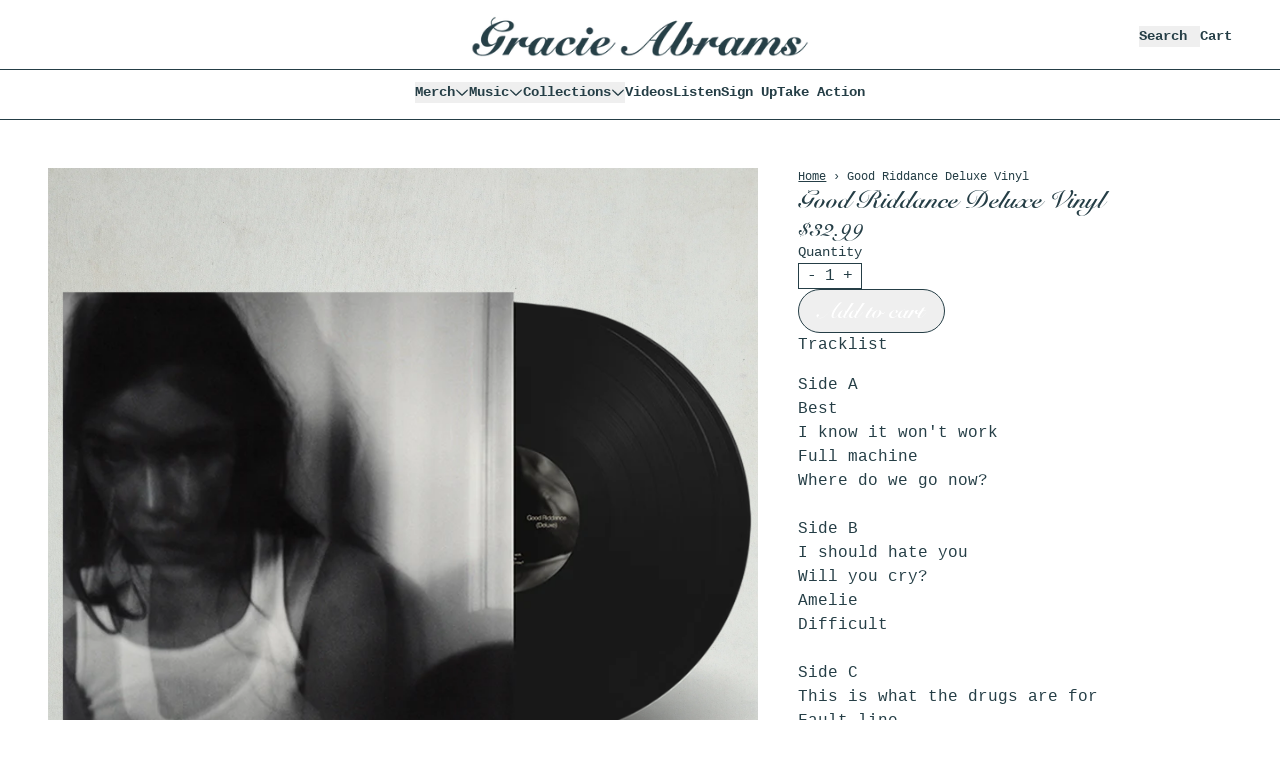

--- FILE ---
content_type: text/css
request_url: https://fonts.umgapps.com/paloma/stylesheet.css
body_size: 277
content:
@font-face {
  font-family: 'snell-roundhand';
  src: url('snell-roundhand.woff') format('woff');
  font-weight: 400;
  font-style: normal;
}

@font-face {
  font-family: 'snell-roundhand';
  src: url('snell-roundhand-bold.woff') format('woff');
  font-weight: 700;
  font-style: normal;
}

@font-face {
  font-family: 'snell-roundhand';
  src: url('snell-roundhand-black.woff') format('woff');
  font-weight: 900;
  font-style: normal;
}